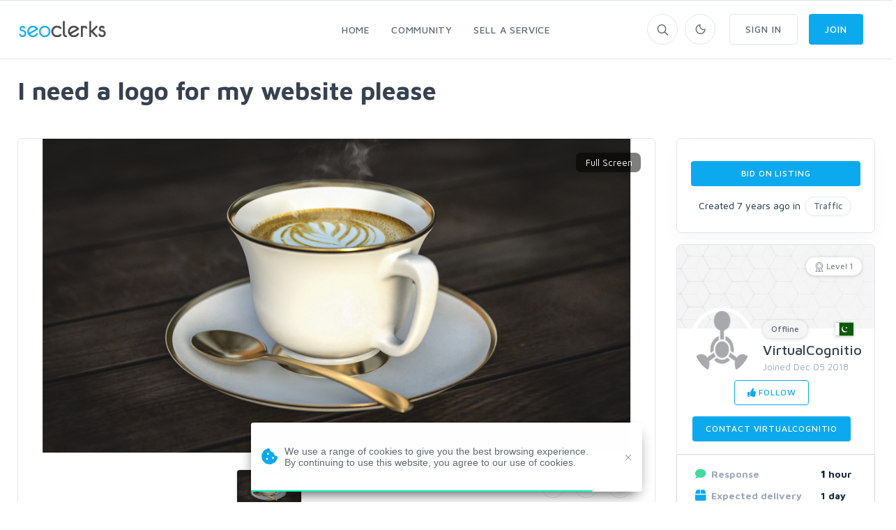

--- FILE ---
content_type: text/html; charset=UTF-8
request_url: https://www.seoclerks.com/job/Traffic/69891/I-need-a-logo-for-my-website-please
body_size: 15551
content:
<!DOCTYPE html>
<html lang="en">
<head>
	<meta charset="utf-8">
	<title>I need a logo for my website please - SEOClerks</title>
	<!-- SEO Meta Tags-->
	<meta name="description" content="The largest SEO Marketplace on the planet.">
	<meta name="keywords" content="">
	<meta name="robots" content="noindex" /><meta name="googlebot" content="noindex" />
				<meta property="og:image" content="https%3A%2F%2Fwww.seoclerks.com%2Fpics%2Fwant69891-18yhdg1564267264.jpg" />
		
	
	<meta name="google-site-verification" content="7HOD4Y2TE9EQhBW_fu5g6-LKSOlsbatx5n6N2XxbZUc" />
		<link href="https://plus.google.com/+SeoclerksOfficial" rel="publisher" />

	
	<!-- Google gsi login -->
	<script src="https://accounts.google.com/gsi/client" async defer></script>

	<script>

		function handleCredentialResponse(response) {

			$.ajax({
				url: location.protocol + '//' + location.host + '/signup',
				type: 'POST',
				data: jQuery.param({ 'id_token': JSON.stringify(parseJwt(response.credential)) }),
				cache: false,
				success: function(response) {
					location.reload();
				}
			});
		}

		window.onload = function () {
			google.accounts.id.initialize({
				client_id: "548068955564-6kb76etreqr03m8r80hdong6qi9lndr1.apps.googleusercontent.com",
				callback: handleCredentialResponse,
				use_fedcm_for_prompt: "true"
			});
			google.accounts.id.renderButton(
				document.getElementById("buttonGoogle"),
				{ theme: "outline", size: "large", width: "310", height: "44" }  // customization attributes
			);
			google.accounts.id.renderButton(
				document.getElementById("buttonGoogleSignup"),
				{ theme: "outline", size: "large", width: "310", height: "44" }  // customization attributes
			);
			google.accounts.id.prompt(); // also display the One Tap dialog
		}
	</script>
	
	<!-- Mobile Specific Meta Tag-->
	<meta name="viewport" content="width=device-width, initial-scale=1.0, maximum-scale=1.0, user-scalable=no">

	<!-- Favicon and Apple Icons-->
	<link rel="icon" type="image/x-icon" href="https://www.seoclerks.com/images/favicon.ico">
	<!--<link rel="apple-touch-icon" href="touch-icon-iphone.png">
	<link rel="apple-touch-icon" sizes="152x152" href="touch-icon-ipad.png">
	<link rel="apple-touch-icon" sizes="180x180" href="touch-icon-iphone-retina.png">
	<link rel="apple-touch-icon" sizes="167x167" href="touch-icon-ipad-retina.png"> -->
	<!-- Vendor Styles including: Bootstrap, Font Icons, Plugins, etc.-->
	<link rel="stylesheet" media="screen" href="https://www.seoclerks.com/assets/css/vendor.min.1692086642.css">

	
		<link id="mainStyles" rel="stylesheet" media="screen" href="https://www.seoclerks.com/assets/css/styles.1759488422.css">

		<link href="https://www.seoclerks.com/assets/js/wysibb/theme/default/wbbtheme.1692086642.css" rel="stylesheet" />

		<link defer rel="stylesheet" href="https://www.seoclerks.com/assets/css/fontawesome/all.min.1626721451.css" crossorigin="anonymous">

		<link rel="stylesheet" href="https://www.seoclerks.com/assets/css/flag-icon.css">

	
	<!-- Dark Mode CSS -->
	<!-- <link id="darkStyles" rel="stylesheet" media="max-width: 1px" href="https://www.seoclerks.com/assets/css/styles-dark.1692086642.css"> -->

	<!-- <script src="https://www.seoclerks.com/assets/js/modernizr.min.1626721451.js"></script> -->

	<script type="text/javascript">
		var base_url 	= "https://www.seoclerks.com";
		var USERID 		= 0;
	</script>

	<script type="application/ld+json">
		{
		"@context": "http://www.schema.org",
		"@type": "Product",
		"productID": "",
		"itemReviewed": {
			"@type": "Product",
			"image": "https%3A%2F%2Fwww.seoclerks.com%2Fpics%2Fwant69891-18yhdg1564267264.jpg",
			"name": "I need a logo for my website please"
					},
		"logo": "http://www.example.com/logo.png",
		"name": "I need a logo for my website please",
		"category": "Traffic",
		"image": "https%3A%2F%2Fwww.seoclerks.com%2Fpics%2Fwant69891-18yhdg1564267264.jpg",
		"description": "THANKS TO CLERKS, I have ANOTHER PROJECT FOR YOU GUYS.

I need a logo for my website. And the concept of the logo please you can take from this reference website.


Please bid with price how much you will charge for this type of logo.


Thank",
				"url": "https://www.seoclerks.com/job/Traffic/69891/I-need-a-logo-for-my-website-please"
	}
		</script>

	
	
	<link rel="alternate" type="application/rss+xml" title="Rss Service Feed" href="https://www.seoclerks.com/rss" />

		<link rel="canonical" href="https://www.seoclerk.com/job/Traffic/69891/I-need-a-logo-for-my-website-please">
	
	
	
	
	
	
			<link href="https://www.seoclerks.com/assets/js/dropzone/min/dropzone.min.1626721451.css"></script>
	</head>
<!-- Body-->
<body class="light-theme ">
	<div class="modal fade" id="modalMakeBid"role="dialog">
	<div class="modal-dialog modal-lg" role="document">
		<div class="modal-content">
			<div class="modal-header bg-secondary">
				<h4 class="modal-title">Bid On Listing</h4>
				<button class="close" type="button" data-dismiss="modal" aria-label="Close"><span aria-hidden="true"><i class="fas fa-times"></i></span></button>
			</div>
			<div class="modal-body">
							</div>
		</div>
	</div>
</div><div class="modal fade" id="modalMessage" role="dialog">
	<div class="modal-dialog modal-lg" role="document">
		<div class="modal-content">
			<form method="POST" class="ajaxModalFormSubmit modal-shadow" id="new-conversation" action="https://www.seoclerks.com/create/inbox/message">
				<input type="hidden" name="token" value="5397a27b104083a7b9a0d4a2b5b93677" />
				<input type="hidden" name="modal" value="modalMessage" />
				<input type="hidden" name="droplet" value="" />
				<input type="hidden" name="success" value="Message Sent!" />
				<input type="hidden" name="aboutid" value="69891" />
				<input type="hidden" name="from" value="fr_69891" />
				<input type="hidden" name="__cr" value="qLNkh6GFeqlqgqSt" />
				<div class="modal-header border-bottom-0">
					<h4 class="modal-title">Start a new conversation</h4>
					<button class="close" type="button" data-dismiss="modal" aria-label="Close">
						<span aria-hidden="true"><i class="fas fa-times-circle"></i></span>
					</button>
				</div>
				<div class="modal-body">
					<div class="row">
						<div class="col-sm-12">
							
<div class="row controls">
	<div class="col-sm-12 control-group">

		<div class="col-sm-5 control-group">
		</div>

		<div class="form-group autcomplete-single-group">
		

<label class="pl-1 mb-0" for="recipient">
	Recipient *
</label>

		<div class="row singleSearch" id="auto-single-search-row-auto-single-search"  style='display: none;' >
			<div class="col-12 col-sm-12 input-group">
				<div class="aa-input-container">
					<input class="form-control form-control-rounded  auto-single-search pl-2 form-control form-control-sm "
						id="auto-single-search"
						data-auto-url="https://www.seoclerks.com/fetch/createconversation/auto"
						placeholder="Recipient"
						name="recipient"
						value="750023"
						data-hash=""
						data-title=""
					/>
					<span class="input-group-btn">
						<button class="pb-2" type="submit"><i class="icon-search mt-1"></i></button>
					</span>
				</div>
			</div>
		</div>

		
<div class="row">
	<div class="col-12 col-md-5 col-lg-6">
		<div class="card card-hover" id="recipient-pill-auto-single-search" >
			<div class="card-body pd-8x">
				<li class="media">
					<img class="d-flex rounded-circle align-self-end mr-3 pill-image" src="https://www.seoclerks.com/images/membersprofilepic/thumbs/noprofilepicture.png" width="64">
					<div class="media-body">
						<h6 class="mt-0 mb-1 pill-username">VirtualCognitio</h6>
						<div
							class="secondary-label-inbox pill-user-online online-750023"
							data-true='Online'
							data-false='Offline'
							data-class-true='success-label-inbox'
							data-class-false='secondary-label-inbox'
							>Offline						</div>
					</div>
					<button class="btn btn-link-secondary font-18 pill-close" id="auto-single-search" type="button"><i class="fas fa-times-circle"></i></button>
				</li>
			</div>
		</div>
	</div>

	<div class="col-7 hidden-sm-down">
		<div class="loaddroplet messaage-with"  id="messages-with-insert" data-ajaxurl="https://www.seoclerks.com/fetch/messages/modal/with/750023">
			<!-- <div class="card-body">
				<h5>Messages with VirtualCognitio</h5>
				<hr />
				<div class="table-responsive">
					<div class="text-center mt-2">
						<i class='fa fa-spinner fa-spin '></i>
					</div>
				</div>
			</div> -->
		</div>
	</div>
</div>
		<div class="form-control-feedback" id="auto-single-search-text-error"></div>

			</div>
		<div class="form-group">
			<label class="pl-1 mb-0" for="subject"> Subject *</label>
			<input class="form-control form-control-rounded" name="subject" id="subject" value="" required />
			<div class="form-control-feedback" id="subject-text-error"></div>
		</div>
		
					<div class="recaprchaMessage" id="RecaptchaField2"></div>
			</div>
</div>
						</div>
					</div>
				</div>
				<div class="modal-footer border-top-0">
					<div class="form-group" style="margin-bottom: 10px!important; margin-top: 7px;">
					
<div class="btn-group dropup">
	<button class="btn btn-primary btn-sm" type="submit" data-loading-text="<i class='fa fa-spinner fa-spin '></i> Sending">Submit</button>
	<button class="btn btn-primary dropdown-toggle dropdown-toggle-split btn-sm ml-0" data-toggle="dropdown" aria-expanded="false"></button>
	<div class="dropdown-menu" x-placement="top-start">
			<label class="container-check">
				<input type="checkbox" class="enter-send" data-url='https://www.seoclerks.com/settings/entersend/qLNkh6GFeqlqgqSt' >
				<span class="text-sm text-fade">Press enter to send</span>
				<span class="checkmark ml-2 mt-10"></span>
			</label>
	</div>
</div>					</div>
				</div>
			</form>
		</div>
	</div>
</div><div class="modal fade" id="modalReport"role="dialog">
	<div class="modal-dialog" role="document">
		<div class="modal-content">
			<div class="modal-header border-0">
				<h4 class="modal-title">Report</h4>
				<button class="close" type="button" data-dismiss="modal" aria-label="Close"><span aria-hidden="true"><i class="fas fa-times"></i></span></button>
			</div>
			<div class="modal-body">
				<form class="ajaxModalFormSubmit"
						method="POST"
						name="form_report"
						id="form_report"
						action="https://www.seoclerks.com/spam/e4WjampwfauciKWCnZ2Me4A/wanttobuy"
						data-parsley-validate
				>
					<input type="hidden" name="token" value="5397a27b104083a7b9a0d4a2b5b93677" />
					<input type="hidden" name="__cr" value="qLNkh6GFeqlqgqSt" />
					<input type="hidden" name="type" value="wanttobuy" />
					<input type="hidden" name="success" value="<i class='icon-flag mr-2'></i> Report sent" />
					<input type="hidden" name="modal" value="modalReport" />
					<input type="hidden" name="action_type" value="modal" />
					<input type="hidden" name="send_status" value="1" />
					<input type="hidden" name="droplet" value="0" />

					<div class="row">
						<div class="col-12 control-group ">
							<div class="form-group">
							<p>Select a reason you're reporting this job</p>
								<div class="row" id="comment-body69891">
									<div class="col-12">
										<select class="form-control" name="spam-select">
											<option>Disallowed Service</option>
											<option>Spam</option>
											<option>Copyright Infringement</option>
											<option>Illegal Service/Offer</option>
											<option>Scam</option>
											<option>Breach of User Privacy</option>
											<option>Sexually Explicit Content</option>
										</select>
									</div>
								</div>

																	<div class="row">
										<div class="col-12">
											<label for="large-pill-input">Or</label>
											<input class="form-control" id="custom-message" name="reason" placeholder="Custom Message">
										</div>
									</div>
																<div class="form-control-feedback mt-2 text-center text-danger" id="comment-error69891"></div>
							<button class="btn btn-primary btn-sm" type="submit">Submit</button>
							<div class="form-control-feedback"></div>
							</div>
						</div>
					</div>
				</form>
			</div>
		</div>
	</div>
</div><div class="modal fade" id="modalShare"role="dialog">
	<div class="modal-dialog" role="document">
		<div class="modal-content">
			<div class="modal-header border-0">
				<h4 class="modal-title">Share this service</h4>
				<button class="close" type="button" data-dismiss="modal" aria-label="Close"><span aria-hidden="true"><i class="fas fa-times"></i></span></button>
			</div>
			<div class="modal-body">
				<div class="row">
					<div class="col-12">
						<p></p>
						<div class="form-group">
							<div class="row">
								<div class="col-11 col-sm-9 mr-0 pr-0 margin-top-none form-group input-group">
									<div class="input-group margin-bottom-none">
										<input class="form-control input-joined-right d-inline cancel-input readonly" value="https://www.seoclerks.com/job/Traffic/69891/I-need-a-logo-for-my-website-please">
										<span class="input-group-addon"><i class="icon-link"></i></span>
									</div>
								</div>
								<div class="col-11 col-sm-3 ml-sm-0 pl-sm-0 margin-top-none">
									<button class="btn btn-outline-secondary form-control d-inline input-joined-left margin-top-none copy-button">Copy</button>
								</div>
							</div>
						</div>
					</div>
				</div>
			</div>
		</div>
	</div>
</div><!-- Sign up section -->
<div class="modal fade" id="modalSignup"role="dialog">
	<div class="modal-dialog w-400" role="document">
		<div class="modal-content">
			<div class="modal-header">
				<h5 class="modal-title">Welcome to SEOClerks</h5>
				<button class="close" type="button" data-dismiss="modal" aria-label="Close"><span aria-hidden="true"><i class="fas fa-times"></i></span></button>
			</div>
			<div class="modal-body ml-4 mr-4">
				<form
					action="https://www.seoclerks.com/signup/check"
					method="post"
					class="ajaxModalFormSignup modal-shadow"
					data-parsley-validate
				>
					<input type="hidden" name="token" value="5397a27b104083a7b9a0d4a2b5b93677" />
					<input type="hidden" name="__cr" value="qLNkh6GFeqlqgqSt" />
					<input type="hidden" name="fsub" id="fsub" value="1" />
					<input type="hidden" name="droplet" value="" />

					<div class="form-group input-group">
						<input
							class="form-control"
							placeholder="Username"
							required
							data-parsley-length="[4, 15]"
							id="user_username"
							name="user_username"
							type="text"
							value=""
						>
						<span class="input-group-addon"><i class="icon-head"></i></span>
						<div class="form-control-feedback" id="username-text-error"></div>
					</div>
					<div class="form-group input-group">
						<input
							class="form-control"
							placeholder="Email"
							required
							id="user_email"
							name="user_email"
							type="email"
							value=""
						>
						<span class="input-group-addon"><i class="icon-mail"></i></span>
						<div class="form-control-feedback" id="email-text-error"></div>
					</div>
					<div class="form-group input-group">
						<input
							class="form-control"
							placeholder="Password"
							id="user_password"
							name="user_password"
							data-parsley-length="[6, 32]"
							data-parsley-same="#confirm_password"
							data-parsley-same-message="Your password and confirm password do not match."
							data-parsley-required-message="You must enter a password."
							data-parsley-required
							type="password"
							value=""
						>
						<span class="input-group-addon"><i class="icon-lock"></i></span>
						<div class="form-control-feedback" id="password-text-error"></div>
					</div>
					<div class="form-group input-group mb-0">
						<input
							class="form-control"
							placeholder="Confirm Password"
							id="confirm_password"
							name="confirm_password"
							data-parsley-same="#user_password"
							data-parsley-length="[6, 32]"
							data-parsley-same-message="Your password and confirm password do not match."
							data-parsley-required-message="You must enter a password."
							data-parsley-required
							type="password"
						>
						<span class="input-group-addon"><i class="icon-lock"></i></span>
						<div class="form-control-feedback" id="confirm-password-text-error"></div>
					</div>
					<input class="btn btn-primary margin-bottom-none btn-block" value="Continue" type="submit">
				</form>
				<form
					action="https://www.seoclerks.com/signup/check"
					method="post"
					class="ajaxModalFormSubmit modal-shadow signupHidden"
					data-parsley-validate
					style="display: none;"
					id="create-service-form"
					enctype="multipart/form-data"
				>
					<input type="hidden" name="modal" value="modalSignup" />
					<input type="hidden" name="droplet" value="" />
					<input type="hidden" name="success" value="Package created!" />
					<input type="hidden" name="loginModal" value="1" />
					<input type="hidden" name="action_type" value="modal" />
					<input type="hidden" name="send_status" value="1" />
					<input type="hidden" name="token" value="5397a27b104083a7b9a0d4a2b5b93677" />
					<input type="hidden" name="__cr" value="qLNkh6GFeqlqgqSt" />
					<input type="hidden" name="jsub" id="jsub" value="1" />
					<input type="hidden" id="user_username_real" name="user_username_real" value="" />
					<input type="hidden" id="user_email_real" name="user_email_real" value="" />
					<input type="hidden" id="user_password_real" name="user_password_real" value="" />
					<div class="text-center mt-1 p-link">
						<div class="radio-group">
							<input type="radio" id="type-buyer" name="type-user" value="buyer" checked><label for="type-buyer">Buyer</label>
							<input type="radio" id="type-seller" name="type-user" value="seller"><label for="type-seller">Seller</label>
						</div>
					</div>
					<div class="form-group input-group">
						<input
							class="form-control"
							placeholder="Full Name"
							required
							data-parsley-pattern="/^[a-z]([-']?[a-z]+)*( [a-z]([-']?[a-z]+)*)+$/i"
							data-parsley-pattern-message="Invalid characters used in fullname field. (Fullname must have first and last name)"
							data-toggle="tooltip"
							data-original-title="Full Legal Name"
							id="user_fullname"
							name="user_fullname"
							type="text"
							value=""
						>
						<span class="input-group-addon"><i class="icon-head"></i></span>
						<div class="form-control-feedback" id="full-text-error"></div>
					</div>
					<div class="form-group input-group skill-include" style="display: none;">
						<input
							data-role="tags-input"
							class="tagsinput tagstext form-control"
							placeholder="Skills"
							id="user_skills"
							name="user_skills"
							size="15"
							type="text"
							value=""
							data-provide="typeahead"
							class="tm-input tm-skills"
							autocomplete="off"
							data-items="6"
						>
						<div class="form-control-feedback" id="tag-text-error"></div>
					</div>
					<div class="col-md-6 padding-left-none d-flex flex-wrap justify-content-between">
						<div id="recaptcha1"></div>
						<div class="form-control-feedback" id="captcha-register-text-error"></div>
					</div>
					<input class="btn btn-primary margin-bottom-none btn-block" value="Join" type="submit">
					<p class="text-muted text-sm mt-1 ml-2 mr-2">By joining, you agree to SEOClerks <a href='https://www.seoclerks.com/terms_of_service'>Terms of Service</a>, <a href='https://www.seoclerks.com/privacy_policy'>Privacy Policy</a>, as well as to receive emails.</p>
				</form>
				<div class="text-center mt-1 p-link">
					Already have an account? <a data-toggle="modal" data-target="#modalLogin" data-dismiss="modalSignup" class="modal-fade">Login</a>
				</div>

				<div class="text-center mt-3 mb-3">
					<span class="divider-text">OR</span>
				</div>

				<div id="buttonGoogleSignup"></div>

				<div class="fb-login-button mt-2" data-width="310" data-size="large" data-button-type="login_with" data-layout="default" data-auto-logout-link="false" data-use-continue-as="false"></div>
			</div>
		</div>
	</div>
</div>

<!-- Login section -->
<div class="modal fade" id="modalLogin"role="dialog">
	<div class="modal-dialog w-400" role="document">
		<div class="modal-content">
			<div class="modal-header">
				<h5 class="modal-title">Welcome Back!</h5>
				<button class="close" type="button" data-dismiss="modal" aria-label="Close"><span aria-hidden="true"><i class="fas fa-times"></i></span></button>
			</div>
			<div class="modal-body ml-4 mr-4">
				<form
					action="https://www.seoclerks.com/login/check"
					method="post"
					class="ajaxModalFormSubmit modal-shadow"
					id="loginCheck"
					data-parsley-validate
				>
					<input type="hidden" name="modal" value="modalLogin" />
					<input type="hidden" name="droplet" value="" />
					<input type="hidden" name="success" value="Package created!" />
					<input type="hidden" name="loginModal" value="1" />
					<input type="hidden" name="action_type" value="modal" />
					<input type="hidden" name="send_status" value="1" />
					<input type="hidden" name="token" value="5397a27b104083a7b9a0d4a2b5b93677" />
					<input type="hidden" name="__cr" value="qLNkh6GFeqlqgqSt" />

					<div class="form-group input-group">
						<input
							class="form-control"
							placeholder="Username or Email"
							id="l_username"
							name="l_username"
							type="text"
							value=""
							required
						>
						<span class="input-group-addon"><i class="icon-mail"></i></span>
						<div class="form-control-feedback" id="username-login-text-error"></div>
					</div>
					<div class="form-group input-group mb-0">
						<input
							class="form-control"
							placeholder="Password"
							id="l_password"
							name="l_password"
							type="password"
							required
						>
						<span class="input-group-addon"><i class="icon-lock"></i></span>
						<div class="form-control-feedback" id="password-login-text-error"></div>
					</div>
					<div class="d-flex flex-wrap justify-content-between padding-bottom-1x alignright">
						<a data-toggle="modal" data-target="#modalForgot" data-dismiss="modalLogin" class="modal-fade navi-link">Forgot Password?</a>
					</div>
					<div class="col-md-6 padding-left-none padding-top-2x d-flex flex-wrap justify-content-between">
						<div class="form-group input-group">
							<div id="recaptcha2"></div>
							<div class="h-captcha" data-sitekey="a7e8524b-bf4b-42bf-bee2-37eb6188e13b"></div>
							<div class="form-control-feedback" id="captcha-login-text-error"></div>
						</div>
					</div>
					<input type="hidden" name="jlog" id="jlog" value="1" />
					<input class="btn btn-primary margin-bottom-none btn-block" value="Sign In" type="submit">
				</form>
				<div class="text-center mt-1 p-link">
					Do not have an account? <a data-toggle="modal" data-target="#modalSignup" data-dismiss="modalLogin" class="modal-fade navi-link" id="modalLoginSingup">Sign Up</a>
				</div>

				<div class="text-center mt-3 mb-3">
					<span class="divider-text">OR</span>
				</div>

				<!-- <div class="g-signin2" data-onsuccess="onSignIn"></div> -->

				<div id="buttonGoogle"></div>			</div>
		</div>
	</div>
</div>

<!-- Forgot password section -->
<div class="modal fade" id="modalForgot"role="dialog">
	<div class="modal-dialog w-400" role="document">
		<div class="modal-content">
			<div class="modal-header">
				<h5 class="modal-title">Recover Password</h5>
				<button class="close" type="button" data-dismiss="modal" aria-label="Close"><span aria-hidden="true"><i class="fas fa-times"></i></span></button>
			</div>
			<div class="modal-body ml-4 mr-4 mt-2 mb-5">
				<form
					action="https://www.seoclerks.com/forgotpassword/check"
					method="post"
					class="ajaxModalFormSubmit modal-shadow"
					data-parsley-validate
					data-parsley-errors-container=".form-control-feedback"
				>
					<input type="hidden" name="modal" value="modalForgot" />
					<input type="hidden" name="droplet" value="" />
					<input type="hidden" name="success" value="An email has been sent to your account with further instructions." />
					<input type="hidden" name="action_type" value="modal" />
					<input type="hidden" name="send_status" value="1" />
					<input type="hidden" name="token" value="5397a27b104083a7b9a0d4a2b5b93677" />
					<input type="hidden" name="__cr" value="qLNkh6GFeqlqgqSt" />

					<div class="form-group input-group">
						<input
							class="form-control"
							placeholder="Email"
							required
							id="forgot_email"
							name="forgot_email"
							type="email"
							value=""
						>
						<span class="input-group-addon"><i class="icon-mail"></i></span>
						<div class="form-control-feedback" id="forgot_email-text-error"></div>
					</div>
					<input type="hidden" name="jlog" id="jlogForgot" value="1" />
					<input class="btn btn-primary margin-bottom-none btn-block" value="Recover Password" type="submit">
				</form>
				<div class="text-center mt-1 p-link">
					Remember your password? <a data-toggle="modal" data-target="#modalLogin" data-dismiss="modalForgot" class="modal-fade">Login</a>
				</div>
			</div>
		</div>
	</div>
</div>
	<!-- Off-Canvas Category Menu-->
	<div class="offcanvas-container" id="shop-categories">
		<div class="offcanvas-header">
			<h3 class="offcanvas-title">SEOClerks</h3>
		</div>
		<nav class="offcanvas-menu">
  <ul class="menu">
	<li class="has-children"><span><a href="https://www.seoclerks.com">Home</a><span class="sub-menu-toggle"></span></span>
	  <ul class="offcanvas-submenu">
			<li><a href="https://www.seoclerks.com/marketplace" class="" title="SEO Marketplace for backlinks, web design, website traffic, and online marketing">Marketplace</a></li>
			<li><a href="https://www.seoclerks.com/software" class="" title="Buy Software">Buy Software</a></li>			<li><a href="https://www.seoclerks.com/job" class="" title="Jobs">Jobs</a></li>
	  </ul>
	</li>
	<li class="has-children"><span><a href="https://www.seoclerks.com/faq">Community</a><span class="sub-menu-toggle"></span></span>
	  <ul class="offcanvas-submenu">
					  <li><a href="https://www.seoclerks.com/faq">Community Discussion</a></li>
					  <li><a href="https://www.seoclerks.com/freelancers">Freelancers</a></li>
					  <li><a href="https://www.seoclerks.com/howtobuy">How it Works</a></li>
	  </ul>
	</li>
		<li class="has-children"><span><a href="https://www.seoclerks.com/login?r=L25ldw==">Sell a Service</a></span></li>
	<li class="has-children"><span><a href="https://www.seoclerks.com/login">Sign In</a></span></li>
	<li class="has-children"><span><a href="https://www.seoclerks.com/signup">Join</a></span></li>
	  </ul>
</nav>
	</div>
	<!-- Off-Canvas Mobile Menu-->
	<div class="offcanvas-container" id="mobile-menu">
		<nav class="offcanvas-menu">
		<ul class="menu">
						<li class="has-children">
				<span><a href="https://www.seoclerks.com">Home</a><span class="sub-menu-toggle"></span></span>
				<ul class="offcanvas-submenu">
					<li><a href="https://www.seoclerks.com/marketplace"  title="SEO Marketplace for backlinks, web design, website traffic, and online marketing">Marketplace</a></li>
					<li><a href="https://www.seoclerks.com/job"  title="Jobs">Jobs</a></li>
					<li><a href="https://www.seoclerks.com/software"  title="Buy Software">Buy Software</a></li>
				</ul>
			</li>
						<li class="has-children">
				<span><a href="https://www.seoclerks.com/faq">Community</a><span class="sub-menu-toggle"></span></span>
				<ul class="offcanvas-submenu">
					<li><a href="https://www.seoclerks.com/faq">Community Discussion</a></li>
					<li><a href="https://www.seoclerks.com/blog">Blog</a></li>
					<li><a href="https://www.seoclerks.com/freelancers">Freelancers</a></li>
					<li><a href="https://www.seoclerks.com/howtobuy">How it Works</a></li>
				</ul>
			</li>
							<li class="has-children">
					<span><a href="https://www.seoclerks.com/login?r=L25ldw==">Sell a Service</a></span>
				</li>
				<li class="has-children">
					<span><a href="https://www.seoclerks.com/login">Sign In</a></span>
				</li>
				<li class="has-children">
					<span><a href="https://www.seoclerks.com/signup">Join</a></span>
				</li>
					</ul>
	</nav>
</div>
	<!-- Topbar-->
	<div class="topbar" style="height: 0px">
	</div>
	<!-- Navbar-->
	<!-- Remove "navbar-sticky" class to make navigation bar scrollable with the page.-->
	<header class="navbar navbar-sticky">
		<!-- Search-->
		<form class="site-search" method="post" action="https://www.seoclerks.com/marketplace">
			<input type="text" name="query" placeholder="Type to search..." id="header_search" value="">
			<div class="search-tools">
				<span class="clear-search">Clear</span>
				<span class="close-search"><i class="icon-cross"></i></span>
			</div>
		</form>
		<div class="site-branding">
			<div class="inner">
				<!-- Off-Canvas Toggle (#shop-categories)-->
				<a class="offcanvas-toggle cats-toggle hidden-sm-up" href="#shop-categories" data-toggle="offcanvas"></a>
				<!-- Off-Canvas Toggle (#mobile-menu)-->
				<a class="offcanvas-toggle menu-toggle" href="#mobile-menu" data-toggle="offcanvas"></a>
				<!-- Site Logo-->
				<a class="site-logo" href="https://www.seoclerks.com">
					<img class="header-logo" data-dark-logo="https://www.seoclerks.com/assets/img/logo/SeoClerksLogoWhite.png" data-light-logo="https://www.seoclerks.com/assets/img/logo/SeoClerksLogo3.png" src="https://www.seoclerks.com/assets/img/logo/SeoClerksLogo3.png" alt="SEO Marketplace for backlinks, web design, website traffic, and online marketing">
				</a>
			</div>
		</div>
	<!-- Main Navigation-->
	<nav class="site-menu">
	<ul class="navbar-nav">
	<li class="has-megamenu "><a href="https://www.seoclerks.com"><span>Home</span></a>
		<ul class="mega-menu">
			<li>
				<ul class="sub-menu">
					<a href="https://www.seoclerks.com/marketplace" title="Marketplace"><i class="fas fa-store comment-author-i mb-2 mt-2"></i></a>
					<h6><a href="https://www.seoclerks.com" title="Marketplace">Marketplace</a></h6>
					<p class="text-muted margin-bottom-none">The largest SEO marketplace in the world</p>
					<span class="mega-menu-title"></span>
					<div class="row">
							<div class="col-sm-6">
		<ul>
		<li><a class="nav-link" href="https://www.seoclerks.com/categories/design" title="Art & Design">Art &amp; Design</a></li>
	<li><a class="nav-link" href="https://www.seoclerks.com/categories/content-writing" title="Content & Writing">Content &amp; Writing</a></li>
	<li><a class="nav-link" href="https://www.seoclerks.com/categories/Graphics" title="Graphics & Logos">Graphics &amp; Logos</a></li>
	<li><a class="nav-link" href="https://www.seoclerks.com/categories/Link-Building" title="Link Building">Link Building</a></li>
		</ul>
	</div>
		<div class="col-sm-6">
		<ul>
		<li><a class="nav-link" href="https://www.seoclerks.com/categories/SEO-Reports" title="Onsite SEO & Research">Onsite SEO &amp; Re...</a></li>
	<li><a class="nav-link" href="https://www.seoclerks.com/categories/Programming" title="Programming">Programming</a></li>
	<li><a class="nav-link" href="https://www.seoclerks.com/categories/Virtual-Assistant" title="Virtual Assistant">Virtual Assistant</a></li>
	<li><a class="nav-link" href="https://www.seoclerks.com/categories/wordpress-programming" title="Wordpress">Wordpress</a></li>
		</ul>
	</div>
						</div>
				</ul>
			</li>
			<li>
				<ul class="sub-menu">
					<a href="https://www.seoclerks.com/software" title="Software"><i class="far fa-window-alt comment-author-i mb-2 mt-2"></i></a>
					<h6><a href="https://www.seoclerks.com/software" title="Software">Software</a></h6>
					<p class="text-muted margin-bottom-none">Find all the software to suit your computing needs</p>
					<span class="mega-menu-title"></span>
					<div class="row">
							<div class="col-sm-6">
		<ul>
		<li><a class="nav-link" href="https://www.seoclerks.com/softwarecats/Desktop" title="Desktop">Desktop</a></li>
	<li><a class="nav-link" href="https://www.seoclerks.com/softwarecats/Apps" title="Apps">Apps</a></li>
	<li><a class="nav-link" href="https://www.seoclerks.com/softwarecats/Web" title="Web">Web</a></li>
	<li><a class="nav-link" href="https://www.seoclerks.com/softwarecats/Windows" title="Windows">Windows</a></li>
		</ul>
	</div>
		<div class="col-sm-6">
		<ul>
		<li><a class="nav-link" href="https://www.seoclerks.com/softwarecats/Plugins" title="Plugins">Plugins</a></li>
	<li><a class="nav-link" href="https://www.seoclerks.com/softwarecats/Bots" title="Bots">Bots</a></li>
	<li><a class="nav-link" href="https://www.seoclerks.com/softwarecats/PHP" title="PHP">PHP</a></li>
	<li><a class="nav-link" href="https://www.seoclerks.com/softwarecats/WordPress" title="WordPress">WordPress</a></li>
		</ul>
	</div>
						</div>
				</ul>
			</li>
			<li>
				<ul class="sub-menu">
					<a href="https://www.seoclerks.com/want" title="Jobs"><i class="fas fa-edit comment-author-i mb-2 mt-2"></i></a>
					<h6><a href="https://www.seoclerks.com/want" title="Jobs">Jobs</a></h6>
					<p class="text-muted margin-bottom-none">Can't find what you're looking for? Create it</p>
					<span class="mega-menu-title"></span>
					<div class="row">
							<div class="col-sm-6">
		<ul>
		<li><a class="nav-link" href="https://www.seoclerks.com/job/category/Social-Networks" title="Social Networks">Social Networks</a></li>
		<li><a class="nav-link" href="https://www.seoclerks.com/job/category/youtube" title="Youtube">Youtube</a></li>
		<li><a class="nav-link" href="https://www.seoclerks.com/job/category/Link-Building" title="Link Building">Link Building</a></li>
		<li><a class="nav-link" href="https://www.seoclerks.com/job/category/Programming" title="Programming">Programming</a></li>
			</ul>
	</div>
		<div class="col-sm-6">
		<ul>
		<li><a class="nav-link" href="https://www.seoclerks.com/job/category/Traffic" title="Traffic">Traffic</a></li>
		<li><a class="nav-link" href="https://www.seoclerks.com/job/category/Other" title="Other">Other</a></li>
		<li><a class="nav-link" href="https://www.seoclerks.com/job/category/Article-Writing" title="Article Writing">Article Writing</a></li>
		<li><a class="nav-link" href="https://www.seoclerks.com/job/category/design" title="Design">Design</a></li>
			</ul>
	</div>
						</div>
				</ul>
			</li>
		</ul>
	</li>
	<li class=""><a href="https://www.seoclerks.com/faq"><span>Community</span></a>
		<ul class="sub-menu">
			<li class="">
				<a href="https://www.seoclerks.com/faq">Community Discussion</a>
			</li>
			<li class="">
				<a href="https://www.seoclerks.com/blog">Blog</a>
			</li>
			<li class="">
				<a href="https://www.seoclerks.com/freelancers">Freelancers</a>
			</li>
			<li class="">
				<a href="https://www.seoclerks.com/howtobuy">How it Works</a>
			</li>
			<!-- <li class=""><a href="https://www.seoclerks.com/leaderboards">Leaderboards</a></li> -->
		</ul>
	</li>
				<li class="has-megamenu">
			<a class="rating-link" data-toggle="modal" data-target="#modalLogin"><span>Sell a Service</span></a>
		</li>
		<!-- <li><span><a href="https://www.seoclerks.com/login?r=L25ldw==">Sell a Service</a></span></li> -->
			</ul>
	</nav>

<!-- Toolbar-->
<div class="toolbar">
	<div class="inner">
		<div class="tools">
			<div class="search">
				<i class="icon-search"></i>
			</div>
							<form action="https://www.seoclerks.com/settings/" class="settings-form hidden" method="post" >
					<input type="hidden" name="token" value="5397a27b104083a7b9a0d4a2b5b93677" />
					<input type="hidden" name="__cr" value="qLNkh6GFeqlqgqSt" />
				</form>
				<div class="account">
					<a href="#"></a><i class="icon-moon"></i>
					<ul class="toolbar-dropdown">
							<div class="custom-control custom-switch custom-switch-sm ml-switch">
								<input type="checkbox" class="custom-control-input instant-update" id="darkThemeSwitch" name="darkThemeSwitch" value='0'>
								<label class="custom-control-label" for="darkThemeSwitch">Dark Theme</label>
							</div>
					</ul>
				</div>

									<a data-toggle="modal" data-target="#modalLogin" class="btn btn-outline-secondary ml-3 hidden-sm-down"><span>Sign In</span></a>
					<a data-toggle="modal" data-target="#modalSignup" class="btn btn-primary"><span>Join</span></a>
				
					</div>
	</div>
</div>
	</header>
	<!-- Off-Canvas Wrapper-->
	<div class="offcanvas-wrapper">
		
	
	<div id="root">
		<div class="alert alert-danger" id="halertheader" role="alert" style="display: none;"><span id="halerttext"></span></div><!-- Page Content-->
<div itemscope itemtype="http://schema.org/Product">
	<div class="container padding-bottom-0x padding-top-1x">
		<h1 class="text-bold padding-bottom-1x" itemprop="name">I need a logo for my website please</h1>
			<!-- Poduct Gallery-->
		<div class="row">
			<div class="col-lg-9">

				<div class="product-gallery">
	<div class="gallery-wrapper owl-carousel owl-loaded owl-drag" id="service-owl">
					<div class="owl-stage-outer">
				<div class="owl-stage">
					<div
						class="item"
											>
						<div class="slide-owl-wrap">
															<img src='https://www.seoclerks.com/pics/want69891-18yhdg1564267264.jpg'
								alt="" />
													</div>
					</div>
				</div>
			</div>

			</div>

	<div class="gallery-wrapper" data-pswp-uid="1">
					<div class="gallery-item active"><a href="https://www.seoclerks.com/pics/want69891-18yhdg1564267264.jpg" data-hash="one" data-size="1000x667"></a>
							</div>
			</div>

	<div class="row">
				<div class="col">
			<ul class="product-thumbnails">
									<li class="">
						<a href="#" class="owl-thumbnail-image hidden-sm-down" data-owl-id='0' data-owl='service-owl'>
							<img
								src="https://www.seoclerks.com/pics/want69891-18yhdg1564267264.jpg"
								alt=""
								itemprop="image"
							>
						</a>
					</li>
							</ul>
		</div>

		<div class="col-auto padding-top-1x mr-4">
			<div class="social-bar">
				<a class="social-button shape-circle sb-facebook" href="http://www.facebook.com/sharer.php?u=https://www.seoclerks.com/job/Traffic/69891/I-need-a-logo-for-my-website-please" data-toggle="tooltip" data-placement="top" title="" data-original-title="Facebook"><i class="socicon-facebook"></i></a>

<a class="social-button shape-circle sb-twitter" href="http://twitter.com/intent/tweet?text=I+need+a+logo+for+my+website+please%20https://www.seoclerks.com/job/Traffic/69891/I-need-a-logo-for-my-website-please" data-toggle="tooltip" data-placement="top" title="" data-original-title="Twitter"><i class="socicon-twitter"></i></a>				<span data-toggle="modal" data-target="#modalShare">
					<a class="social-button shape-circle sb-google share-link" data-toggle="tooltip" data-placement="top" title="" data-original-title="Share"><i class="fas fa-share"></i></a>
				</span>
			</div>
		</div>
	</div>
</div>
				<ul class="nav nav-tabs padding-top-1x" role="tablist">
					<li class="nav-item">
						<a
							class="nav-link active show"
							href="#description"
							data-toggle="tab"
							role="tab"
							aria-selected="true">
							Description						</a>
					</li>
					<li class="nav-item">
						<a
							class="nav-link"
							href="#bids"
							data-toggle="tab"
							role="tab"
							aria-selected="false">
							Bids						</a>
					</li>
					<li class="nav-item">
						<a
							class="nav-link"
							href="#comments"
							data-toggle="tab"
							role="tab"
							aria-selected="false">
							Comments						</a>
					</li>
				</ul>
				<div class="tab-content">
					<div class="tab-pane fade active show" id="description" role="tabpanel">
						<div class="t-block " itemprop="description">
							<h4>I need a logo for my website please</h4>
							<p>THANKS TO CLERKS, I have ANOTHER PROJECT FOR YOU GUYS.<br />
<strong><br />
</strong>I need a logo for my website. And the concept of the logo please you can take from this reference website.<br />
<br />
<br />
Please bid with price how much you will charge for this type of logo.<br />
<br />
<br />
Thanks</p>

							<hr class="padding-bottom-1x mt-4">
							<h4>Requirements</h4>
							<p>THANKS TO CLERKS, I have ANOTHER PROJECT FOR YOU GUYS.<br />
<strong><br />
I need a logo for my website. And the concept of the logo please you can take from this reference website.</strong><br />
<br />
<br />
Please bid with price how much you will charge for this type of logo.<br />
<br />
<br />
Thanks</p>

							
															<hr class="padding-bottom-1x mt-4">
								<h4>Skills Required</h4>
								<p>
																			<a class="tag active" href="https://www.seoclerks.com/wantskills/Any">Any</a>
																	</p>
													</div>
					</div>
					<div class="tab-pane fade" id="bids" role="tabpanel" data-ajaxurl="https://www.seoclerks.com/fetch/service/ratings/69891">

						
						<h3 class="padding-top-1x">Bids</h3>

						
							<div class="product-card product-list ">
	<div class="product-info">
		<h4 class="card-title productlink">					<a href="/order?bidid=569578" rel="tooltip" title="Hire Worker">

				1100+non drops youtube promotion</a>
			<span class="alignright text-success mr-2">$2</span>
		</h4>
		<p><strong>please sir order me</strong></p>
		<div class="product-buttons">
			<div class="alignleft">
				<li class="media mr-3 mb-1 mt-1">
					<a href="/user/seonazma22">
						<img class="d-block w-40 img-thumbnail rounded-circle mx-auto" src="https://www.seoclerks.com/images/membersprofilepic/thumbs/565433.jpg" alt="Media" width="40">
					</a>
					<div class="media-body ml-1">
						<!-- link updated to be clickable 5/8/2018 -->
						<span class="d-block text-md ml-1 list-link"><a class="text-bold" href="/user/seonazma22">seonazma22</a></span>
						<span class="badge badge-primary-outline badge-pill">Level 1</span>
					</div>
				</li>
			</div>
																		<a href="https://www.seoclerks.com/login/L29yZGVyP2JpZGlkPTU2OTU3OA==" data-original-title="Please Login" rel="tooltip" class="btn btn-sm btn-danger">order now!</a>
												
					</div>
	</div>
</div><div class="product-card product-list ">
	<div class="product-info">
		<h4 class="card-title productlink">					<a href="/order?bidid=569583" rel="tooltip" title="Hire Worker">

				Professional eye catching Logo Design</a>
			<span class="alignright text-success mr-2">$5</span>
		</h4>
		<p>hello dear i saw your request and i can surely say that i can do this job for you in a very creative way. i will make a professionaly logo design and i will include all the things you need which will really amaze you. <strong>unlimited revisions</strong> until your<strong> 100% satisfaction</strong>. my job will really impress you and trust me, you are gonna love it.</p>
		<div class="product-buttons">
			<div class="alignleft">
				<li class="media mr-3 mb-1 mt-1">
					<a href="/user/ExpertCreators">
						<img class="d-block w-40 img-thumbnail rounded-circle mx-auto" src="https://www.seoclerks.com/images/membersprofilepic/thumbs/831380.jpg" alt="Media" width="40">
					</a>
					<div class="media-body ml-1">
						<!-- link updated to be clickable 5/8/2018 -->
						<span class="d-block text-md ml-1 list-link"><a class="text-bold" href="/user/ExpertCreators">ExpertCreators</a></span>
						<span class="badge badge-primary-outline badge-pill">Level 1</span>
					</div>
				</li>
			</div>
																		<a href="https://www.seoclerks.com/login/L29yZGVyP2JpZGlkPTU2OTU4Mw==" data-original-title="Please Login" rel="tooltip" class="btn btn-sm btn-danger">order now!</a>
												
					</div>
	</div>
</div><div class="product-card product-list ">
	<div class="product-info">
		<h4 class="card-title productlink">					<a href="/order?bidid=569584" rel="tooltip" title="Hire Worker">

				You are  at Right place for this job</a>
			<span class="alignright text-success mr-2">$20</span>
		</h4>
		<p>hi good morning this is saeed from india.... i am a professional designer.. i think i am the right person to do this job.. plz give this opportunity once... i will give my 100% waiting your positive response.</p>
		<div class="product-buttons">
			<div class="alignleft">
				<li class="media mr-3 mb-1 mt-1">
					<a href="/user/Mosasi">
						<img class="d-block w-40 img-thumbnail rounded-circle mx-auto" src="https://www.seoclerks.com/images/membersprofilepic/thumbs/noprofilepicture.png" alt="Media" width="40">
					</a>
					<div class="media-body ml-1">
						<!-- link updated to be clickable 5/8/2018 -->
						<span class="d-block text-md ml-1 list-link"><a class="text-bold" href="/user/Mosasi">Mosasi</a></span>
						<span class="badge badge-primary-outline badge-pill">Level 1</span>
					</div>
				</li>
			</div>
																		<a href="https://www.seoclerks.com/login/L29yZGVyP2JpZGlkPTU2OTU4NA==" data-original-title="Please Login" rel="tooltip" class="btn btn-sm btn-danger">order now!</a>
												
					</div>
	</div>
</div><div class="product-card product-list canceled-trade">
	<div class="product-info">
		<h4 class="card-title productlink">					<a href="/order?bidid=569588" rel="tooltip" title="Hire Worker">

				I will create high qualit ... o design for your website</a>
			<span class="alignright text-success mr-2">$30</span>
		</h4>
		<p><span class="edtfontsize100">hi dear,<br />
i will create <strong>high quality, professional and unique logo design for your website at very attractive price for only in 30$. </strong>fastest delivery. unlimited revisions. just order now.<br />
regards</span></p>
		<div class="product-buttons">
			<div class="alignleft">
				<li class="media mr-3 mb-1 mt-1">
					<a href="/user/kaiser6643">
						<img class="d-block w-40 img-thumbnail rounded-circle mx-auto" src="https://www.seoclerks.com/images/membersprofilepic/thumbs/534688.jpg" alt="Media" width="40">
					</a>
					<div class="media-body ml-1">
						<!-- link updated to be clickable 5/8/2018 -->
						<span class="d-block text-md ml-1 list-link"><a class="text-bold" href="/user/kaiser6643">kaiser6643</a></span>
						<span class="badge badge-primary-outline badge-pill">Level 2</span>
					</div>
				</li>
			</div>
												<a href="" onclick="return false;" data-original-title="Bid is not publicly available" class="btn btn-sm btn-secondary" data-toggle="tooltip">order now!</a>
							
					</div>
	</div>
</div><div class="product-card product-list ">
	<div class="product-info">
		<h4 class="card-title productlink">					<a href="/order?bidid=569597" rel="tooltip" title="Hire Worker">

				I am creative logo design ...  hd logo for your website</a>
			<span class="alignright text-success mr-2">$15</span>
		</h4>
		<p>hello sir i will design logo for you <br />
my logo is creative<br />
you will like my logo <br />
i will provide you fast service</p>
		<div class="product-buttons">
			<div class="alignleft">
				<li class="media mr-3 mb-1 mt-1">
					<a href="/user/mominaawais">
						<img class="d-block w-40 img-thumbnail rounded-circle mx-auto" src="https://www.seoclerks.com/images/membersprofilepic/thumbs/noprofilepicture.png" alt="Media" width="40">
					</a>
					<div class="media-body ml-1">
						<!-- link updated to be clickable 5/8/2018 -->
						<span class="d-block text-md ml-1 list-link"><a class="text-bold" href="/user/mominaawais">mominaawais</a></span>
						<span class="badge badge-primary-outline badge-pill">Level 1</span>
					</div>
				</li>
			</div>
																		<a href="https://www.seoclerks.com/login/L29yZGVyP2JpZGlkPTU2OTU5Nw==" data-original-title="Please Login" rel="tooltip" class="btn btn-sm btn-danger">order now!</a>
												
					</div>
	</div>
</div><div class="product-card product-list ">
	<div class="product-info">
		<h4 class="card-title productlink">					<a href="/order?bidid=569650" rel="tooltip" title="Hire Worker">

				i will provide you 2 or 3 ... u select what do you like</a>
			<span class="alignright text-success mr-2">$30</span>
		</h4>
		<p>i will do your logo within time limit if you want some improvement then you can ask for it, thank you.</p>
		<div class="product-buttons">
			<div class="alignleft">
				<li class="media mr-3 mb-1 mt-1">
					<a href="/user/chaitanya019">
						<img class="d-block w-40 img-thumbnail rounded-circle mx-auto" src="https://www.seoclerks.com/images/membersprofilepic/thumbs/noprofilepicture.png" alt="Media" width="40">
					</a>
					<div class="media-body ml-1">
						<!-- link updated to be clickable 5/8/2018 -->
						<span class="d-block text-md ml-1 list-link"><a class="text-bold" href="/user/chaitanya019">chaitanya019</a></span>
						<span class="badge badge-primary-outline badge-pill">Level 1</span>
					</div>
				</li>
			</div>
																		<a href="https://www.seoclerks.com/login/L29yZGVyP2JpZGlkPTU2OTY1MA==" data-original-title="Please Login" rel="tooltip" class="btn btn-sm btn-danger">order now!</a>
												
					</div>
	</div>
</div><div class="product-card product-list ">
	<div class="product-info">
		<h4 class="card-title productlink">					<a href="/order?bidid=569651" rel="tooltip" title="Hire Worker">

				Dear sir, first try then get it done.</a>
			<span class="alignright text-success mr-2">$25</span>
		</h4>
		<p>dear sir or madam, i will do it nd give u a sample, for a reference then of u are sati,sfied then i will make it for u,my moti be the best or the first,</p>
		<div class="product-buttons">
			<div class="alignleft">
				<li class="media mr-3 mb-1 mt-1">
					<a href="/user/Sky0121">
						<img class="d-block w-40 img-thumbnail rounded-circle mx-auto" src="https://www.seoclerks.com/images/membersprofilepic/thumbs/noprofilepicture.png" alt="Media" width="40">
					</a>
					<div class="media-body ml-1">
						<!-- link updated to be clickable 5/8/2018 -->
						<span class="d-block text-md ml-1 list-link"><a class="text-bold" href="/user/Sky0121">Sky0121</a></span>
						<span class="badge badge-primary-outline badge-pill">Level 1</span>
					</div>
				</li>
			</div>
																		<a href="https://www.seoclerks.com/login/L29yZGVyP2JpZGlkPTU2OTY1MQ==" data-original-title="Please Login" rel="tooltip" class="btn btn-sm btn-danger">order now!</a>
												
					</div>
	</div>
</div><div class="product-card product-list ">
	<div class="product-info">
		<h4 class="card-title productlink">					<a href="/order?bidid=569732" rel="tooltip" title="Hire Worker">

				I will do the job and send you logo</a>
			<span class="alignright text-success mr-2">$10</span>
		</h4>
		<p>i will do for you the best logo and send the logo, you will like it just new in the market.you can use in your business</p>
		<div class="product-buttons">
			<div class="alignleft">
				<li class="media mr-3 mb-1 mt-1">
					<a href="/user/ShahazadK">
						<img class="d-block w-40 img-thumbnail rounded-circle mx-auto" src="https://www.seoclerks.com/images/membersprofilepic/thumbs/noprofilepicture.png" alt="Media" width="40">
					</a>
					<div class="media-body ml-1">
						<!-- link updated to be clickable 5/8/2018 -->
						<span class="d-block text-md ml-1 list-link"><a class="text-bold" href="/user/ShahazadK">ShahazadK</a></span>
						<span class="badge badge-primary-outline badge-pill">Level 1</span>
					</div>
				</li>
			</div>
																		<a href="https://www.seoclerks.com/login/L29yZGVyP2JpZGlkPTU2OTczMg==" data-original-title="Please Login" rel="tooltip" class="btn btn-sm btn-danger">order now!</a>
												
					</div>
	</div>
</div><div class="product-card product-list canceled-trade">
	<div class="product-info">
		<h4 class="card-title productlink">					<a href="/order?bidid=569806" rel="tooltip" title="Hire Worker">

				I am Professional Logo De ...  Professional Logo Design</a>
			<span class="alignright text-success mr-2">$20</span>
		</h4>
		<p>dear sir,at first take my sincere respect.i read your project details .after that i am able to understand that i have the enough skills to do the project.i can easily do your job.if you want to hire me than please accept my proposal.i am best candidate for the project.if you think me best candidate for your project.you can talk to me feel free. i'm</p>
		<div class="product-buttons">
			<div class="alignleft">
				<li class="media mr-3 mb-1 mt-1">
					<a href="/user/alamin1">
						<img class="d-block w-40 img-thumbnail rounded-circle mx-auto" src="https://www.seoclerks.com/images/membersprofilepic/thumbs/834956.jpg" alt="Media" width="40">
					</a>
					<div class="media-body ml-1">
						<!-- link updated to be clickable 5/8/2018 -->
						<span class="d-block text-md ml-1 list-link"><a class="text-bold" href="/user/alamin1">alamin1</a></span>
						<span class="badge badge-primary-outline badge-pill">Level 1</span>
					</div>
				</li>
			</div>
												<a href="" onclick="return false;" data-original-title="Bid is not publicly available" class="btn btn-sm btn-secondary" data-toggle="tooltip">order now!</a>
							
					</div>
	</div>
</div>
						
					</div>
					<!--comments section in tab-->
					<div class="tab-pane fade loaddroplet" id="comments" role="tabpanel" data-ajaxurl="https://www.seoclerks.com/fetch/want/comments/69891">

					</div>
				</div>
			</div>
				<!-- Sidebar          -->
			<div class="col-xl-3">
				<div class="sticky-top">
					
<div class="card align-middle mb-3">
	<div class="card-body text-center" role="tablist">
					<a
				class="btn btn-info btn-sm btn-block"
				data-toggle="modal"
				data-target="#modalLogin">Bid On Listing</a>
				Created 7 years  ago in		<a class="tag" href="https://www.seoclerks.com/jobcats/Traffic">Traffic</a>
	</div>
</div>
<aside class="user-info-wrapper">
	<div class="user-cover" style="background-image: url(https://www.seoclerks.com/assets/img/banners/user-cover-img.jpg);">
		<div
			class="info-label"
			data-toggle="tooltip"
			>
			<i class="icon-medal"></i>Level 1		</div>
	</div>
	<div class="user-info">
		<div class="user-avatar">
							<img class="w-100" src="https://www.seoclerks.com/images/membersprofilepic/noprofilepicture.png"
					alt="VirtualCognitio">
		</div>
		<div class="user-data">
			<h4>
									<div
						class="secondary-label"
						data-toggle="tooltip"
						title=""
						data-original-title="">Offline					</div>
													<div class="flag-pill" data-container="body" data-toggle="popover" data-placement="top" data-trigger="hover" data-content="PK">
						<i class="flag-icon flag-icon-pk"></i>
					</div>
								<div class="profile-link"><a href="https://www.seoclerks.com/user/VirtualCognitio">VirtualCognitio</a></div>
			</h4>
			<span>Joined Dec 05 2018</span>
		</div>
	</div>
	<div align="center">
				<a class="btn btn-outline-primary btn-sm mt-1 btn-sm btn-follow-nouser" href='https://www.seoclerks.com/login/L2pvYi9UcmFmZmljLzY5ODkxL0ktbmVlZC1hLWxvZ28tZm9yLW15LXdlYnNpdGUtcGxlYXNl'><i class="fas fa-thumbs-up"></i> Follow</a>

<a
	class="btn btn-primary btn-sm "
			href="https://www.seoclerks.com/login/Y29udmVyc2F0aW9ucy9WaXJ0dWFsQ29nbml0aW8=">
	Contact VirtualCognitio
</a>


	</div>
</aside>

<nav class="list-group-item hidden-sm-down">
	<table class="table">
		<tbody>
			<tr>
				<td scope="row" class="border-top-0 text-bold text-muted padding-35">
					<i class="fas fa-comment mr-2 text-success"></i>Response				</td>
				<th class="border-top-0 padding-35">
					<strong>1</strong> hour 				</th>
			</tr>
			<tr>
				<td scope="row" class="border-top-0 text-bold text-muted padding-35">
					<i class="fas fa-box mr-2 text-info"></i>Expected delivery				</td>
				<th class="border-top-0 padding-35">
				1 day				</th>
			</tr>
			<tr>
				<td scope="row" class="border-top-0 text-bold text-muted padding-35">
					<i class="fas fa-star mr-2 text-warning"></i>Ratings				</td>
				<th class="border-top-0 padding-35">
					1				</th>
			</tr>
		</tbody>
	</table>
</nav>				</div>
			</div>

			<div class="col-9">
				<div class="row">
									</div>
			</div>
		</div>

		<!-- Other listings by the seller-->
		<section class="container padding-top-2x mt-2 loaddroplet" data-ajaxurl='https://www.seoclerks.com/fetch/jobs/slider/750023/69891'>
			<h3 class="text-center mb-30">Other jobs by VirtualCognitio</h3>
			<div class="owl-carousel" data-owl-carousel="{ &quot;nav&quot;: false, &quot;dots&quot;: true, &quot;margin&quot;: 30, &quot;responsive&quot;: {&quot;0&quot;:{&quot;items&quot;:1},&quot;576&quot;:{&quot;items&quot;:2},&quot;768&quot;:{&quot;items&quot;:3},&quot;991&quot;:{&quot;items&quot;:4},&quot;1200&quot;:{&quot;items&quot;:4}} }">

				<div class="grid-item">
	<div class="card">
		<div class="product-badge text-danger"></div><a class="card-img-tiles" href="#"><div class="imageloader"></div></a>
		<li class="media ml-1 mt-1 mr-1">
		<div class="media-body ml-1">
			<div class="userloader"></div>
		</div>
		</li>
			<div class="card-body text-center">
			<div class="descriptionloader1"></div>
			<div class="descriptionloader3"></div>
			<h5 class="product-price">
			<div class="descriptionloader2"></div>
			</h5>
			<div class="bluebuttonloader"></div>
			<div class="greybuttonloader"></div>
		</div>
	</div>
	</div>
	<div class="grid-item">
	<div class="card">
		<div class="product-badge text-danger"></div><a class="card-img-tiles" href="#"><div class="imageloader"></div></a>
		<li class="media ml-1 mt-1 mr-1">
		<div class="media-body ml-1">
			<div class="userloader"></div>
		</div>
		</li>
			<div class="card-body text-center">
			<div class="descriptionloader1"></div>
			<div class="descriptionloader3"></div>
			<h5 class="product-price">
			<div class="descriptionloader2"></div>
			</h5>
			<div class="bluebuttonloader"></div>
			<div class="greybuttonloader"></div>
		</div>
	</div>
	</div>
	<div class="grid-item">
	<div class="card">
		<div class="product-badge text-danger"></div><a class="card-img-tiles" href="#"><div class="imageloader"></div></a>
		<li class="media ml-1 mt-1 mr-1">
		<div class="media-body ml-1">
			<div class="userloader"></div>
		</div>
		</li>
			<div class="card-body text-center">
			<div class="descriptionloader1"></div>
			<div class="descriptionloader3"></div>
			<h5 class="product-price">
			<div class="descriptionloader2"></div>
			</h5>
			<div class="bluebuttonloader"></div>
			<div class="greybuttonloader"></div>
		</div>
	</div>
	</div>
	<div class="grid-item">
	<div class="card">
		<div class="product-badge text-danger"></div><a class="card-img-tiles" href="#"><div class="imageloader"></div></a>
		<li class="media ml-1 mt-1 mr-1">
		<div class="media-body ml-1">
			<div class="userloader"></div>
		</div>
		</li>
			<div class="card-body text-center">
			<div class="descriptionloader1"></div>
			<div class="descriptionloader3"></div>
			<h5 class="product-price">
			<div class="descriptionloader2"></div>
			</h5>
			<div class="bluebuttonloader"></div>
			<div class="greybuttonloader"></div>
		</div>
	</div>
	</div>
	<div class="grid-item">
	<div class="card">
		<div class="product-badge text-danger"></div>
		<a class="card-img-tiles">
			<div class="imageloader"></div>
		</a>
		<li class="media ml-1 mt-1 mr-1">
			<div class="media-body ml-1">
				<div class="userloader"></div>
			</div>
		</li>
		<div class="card-body text-center">
			<div class="descriptionloader1"></div>
			<div class="descriptionloader3"></div>
			<h5 class="product-price">
				<div class="descriptionloader2"></div>
			</h5>
			<div class="bluebuttonloader"></div>
			<div class="greybuttonloader"></div>
		</div>
	</div>
</div>
			</div>
		</section>

		<!-- Top products and sellers -->
		<section class="container padding-bottom-1x">
	<div class="row">
		<div class="col-md-4 col-sm-6">
			<div class="widget widget-featured-products loaddroplet" data-ajaxurl="https://www.seoclerks.com/fetch/top/sellers">
				<h3 class="widget-title">Top Sellers</h3>
				<!-- Entry-->
<div class="entry">
	<div class="entry-thumb">
		<div class="imageuserloader"></div>
	</div>
	<div class="entry-content">
		<div class="descriptionloader1"></div>
		<div class="descriptionloader2"></div>
	</div>
</div>
<!-- Entry-->
<div class="entry">
	<div class="entry-thumb">
		<div class="imageuserloader"></div>
	</div>
	<div class="entry-content">
		<div class="descriptionloader1"></div>
		<div class="descriptionloader2"></div>
	</div>
</div>
<!-- Entry-->
<div class="entry">
	<div class="entry-thumb">
		<div class="imageuserloader"></div>
	</div>
	<div class="entry-content">
		<div class="descriptionloader1"></div>
		<div class="descriptionloader2"></div>
	</div>
</div>
<!-- Entry-->
<div class="entry">
	<div class="entry-thumb">
		<div class="imageuserloader"></div>
	</div>
	<div class="entry-content">
		<div class="descriptionloader1"></div>
		<div class="descriptionloader2"></div>
	</div>
</div>			</div>
		</div>
		<div class="col-md-4 col-sm-6">
			<div class="widget widget-featured-products loaddroplet" data-ajaxurl="https://www.seoclerks.com/fetch/new/listings">
				<h3 class="widget-title">New Services</h3>
				<!-- Entry-->
<div class="entry">
	<div class="entry-thumb">
		<div class="imageuserloader"></div>
	</div>
	<div class="entry-content">
		<div class="descriptionloader1"></div>
		<div class="descriptionloader2"></div>
	</div>
</div>
<!-- Entry-->
<div class="entry">
	<div class="entry-thumb">
		<div class="imageuserloader"></div>
	</div>
	<div class="entry-content">
		<div class="descriptionloader1"></div>
		<div class="descriptionloader2"></div>
	</div>
</div>
<!-- Entry-->
<div class="entry">
	<div class="entry-thumb">
		<div class="imageuserloader"></div>
	</div>
	<div class="entry-content">
		<div class="descriptionloader1"></div>
		<div class="descriptionloader2"></div>
	</div>
</div>
<!-- Entry-->
<div class="entry">
	<div class="entry-thumb">
		<div class="imageuserloader"></div>
	</div>
	<div class="entry-content">
		<div class="descriptionloader1"></div>
		<div class="descriptionloader2"></div>
	</div>
</div>			</div>
		</div>
		<div class="col-md-4 col-sm-6">
			<div class="widget widget-featured-products loaddroplet" data-ajaxurl="https://www.seoclerks.com/fetch/top/listings">
				<h3 class="widget-title">Top Services</h3>

				<!-- Entry-->
<div class="entry">
	<div class="entry-thumb">
		<div class="imageuserloader"></div>
	</div>
	<div class="entry-content">
		<div class="descriptionloader1"></div>
		<div class="descriptionloader2"></div>
	</div>
</div>
<!-- Entry-->
<div class="entry">
	<div class="entry-thumb">
		<div class="imageuserloader"></div>
	</div>
	<div class="entry-content">
		<div class="descriptionloader1"></div>
		<div class="descriptionloader2"></div>
	</div>
</div>
<!-- Entry-->
<div class="entry">
	<div class="entry-thumb">
		<div class="imageuserloader"></div>
	</div>
	<div class="entry-content">
		<div class="descriptionloader1"></div>
		<div class="descriptionloader2"></div>
	</div>
</div>
<!-- Entry-->
<div class="entry">
	<div class="entry-thumb">
		<div class="imageuserloader"></div>
	</div>
	<div class="entry-content">
		<div class="descriptionloader1"></div>
		<div class="descriptionloader2"></div>
	</div>
</div>			</div>
		</div>
	</div>
</section>
	</div>
</div></div> <!--- end root -->
<!-- Site Footer-->
<footer class="site-footer">
  <div class="container">
	<div class="row">
		  <div class="col-lg-3 col-md-6">
		<!-- Contact Info-->
		<section class="widget widget-light-skin">
		  <h3 class="widget-title">Get in touch</h3>
		  <p class="text-white">Support: <a class="navi-link-light" href="https://ionicware.zendesk.com/hc/en-us/requests/new">Help Desk</a></p>
		  <p><a class="navi-link-light" href="/cdn-cgi/l/email-protection#f5868085859a8781b586909a969990879e86db969a98"><span class="__cf_email__" data-cfemail="097a7c7979667b7d497a6c666a656c7b627a276a6664">[email&#160;protected]</span></a></p>
		  				<a class="social-button shape-circle sb-facebook sb-light-skin" href="https://www.facebook.com/SeoClerks" target="_blank"><i class="socicon-facebook"></i></a>
		  						<a class="social-button shape-circle sb-twitter sb-light-skin" href="https://twitter.com/seoclerks" target="_blank"><i class="socicon-twitter"></i></a>
				<a class="social-button shape-circle sb-instagram sb-light-skin" href="https://www.instagram.com/seoclerksofficial" target="_blank"><i class="socicon-instagram"></i></a>
		</section>
	  </div>
	  <div class="col-lg-3 col-md-6">
		<!-- Mobile App Buttons-->
		<section class="widget widget-links widget-light-skin">
		  <h3 class="widget-title">About</h3>
			<ul class="unstyled">
				<li class="social">
					<a href="https://www.seoclerks.com/terms_of_service"> Terms of Service</a>
				</li>
				<li class="social">
					<a href="https://www.seoclerks.com/privacy_policy"> Privacy Policy</a>
				</li>
				<li class="social">
					<a href="https://www.seoclerks.com/infringement"> Infringement</a>
				</li>
				<li class="social">
					<a href="https://www.seoclerks.com/listing_guidelines"> Listing Guidelines</a>
				</li>
								<li class="social">
					<a href="https://www.seoclerks.com/about/fees"> Service Fees</a>
				</li>
							</ul>
		</section>
	  </div>
	  <div class="col-lg-3 col-md-6">
		<!-- About Us-->
		<section class="widget widget-links widget-light-skin">
		  <h3 class="widget-title">Community</h3>
			<ul class="unstyled">
				<li>
					<a href="https://www.seoclerks.com/affiliate"> Affiliate Program</a>
				</li>
				<li class="social">
					<a href="https://www.seoclerks.com/userlevels"> User Levels</a>
				</li>
									<li class="social">
						<a href="https://www.seoclerks.com/promotional"><i class="icon-bullhorn"></i> Promotional Resources</a>
					</li>
								<li class="social">
					<a href="https://www.seoclerks.com/rss"><i class="icon-rss"></i> RSS feed</a>
				</li>
				<li class="social">
					<a href="https://www.seoclerks.com/api/page/serviceads"><i class="icon-code"></i> API</a>
				</li>
				<li class="social">
					<a href="https://www.seoclerks.com/blog"><i class="icon-code"></i> Blog</a>
				</li>
			</ul>
		</section>
	  </div>
	  		<div class="col-lg-3 col-md-6">
			<!-- Account / Shipping Info-->
			<section class="widget widget-links widget-light-skin">
			<h3 class="widget-title">Clerks Network</h3>
				<ul class="unstyled">
					<li class="social">
						<a href="http://www.ionicware.com" target="_blank">Ionicware</a>
						<ul class="unstyled">
							<li class="social">
								<i class="icon-angle-right"></i> <a href="https://www.seoclerk.com" target="_blank" title="SEO Freelancers">SEOClerks</a>
							</li>
							<li class="social">
								<i class="icon-angle-right"></i> <a href="https://codeclerks.com" target="_blank" title="Coding Professionals">CodeClerks</a>
							</li>
							<li class="social">
								<i class="icon-angle-right"></i> <a href="https://listingdock.com" target="_blank" title="Listings &amp; Services">ListingDock</a>
							</li>
							<li class="social">
								<i class="icon-angle-right"></i> <a href="https://pixelclerks.com" target="_blank" title="Graphic Freelancers">PixelClerks</a>
							</li>
							<li class="social">
								<i class="icon-angle-right"></i> <a href="https://wordclerks.com" target="_blank" title="Content &amp; Writing Services">WordClerks</a>
							</li>
						</ul>
					</li>
				</ul>
			</section>
		</div>
	  	</div>
	<hr class="hr-light mt-2 margin-bottom-2x">
	<div class="row">
	  <div class="col-md-7 padding-bottom-1x">
		<!-- Payment Methods-->
		<div class="margin-bottom-1x" style="max-width: 615px; max-height: 64px;"><img
			class="lazy"
			loading=lazy
			src="[data-uri]"
			data-original="https://www.seoclerks.com/assets/img/payment_methods.png"
			alt="Payment Methods"
			>
		</div>
	  </div>
	  <div class="col-md-5 padding-bottom-1x">
		<div class="margin-top-1x hidden-md-up"></div>
				<label class="form-text text-lg text-white" for="large-pill-input">Join Us</label>
		<form class="subscribe-form" action="https://www.seoclerks.com/signup" method="post" novalidate>
		  <div class="clearfix">
			<div class="input-group input-light">
			  <input class="form-control" type="email" name="user_email" placeholder="Your Email"><span class="input-group-addon"></span>
			</div>
			<!-- real people should not fill this in and expect good things - do not remove this or risk form bot signups-->
			<div style="position: absolute; left: -5000px;" aria-hidden="true">
			  <input type="text" name="b_c7103e2c981361a6639545bd5_1194bb7544" tabindex="-1">
			</div>
			<button class="btn btn-primary" type="submit"><i class="icon-check"></i></button>
		  </div>
		</form>
			  </div>
	</div>
	<!-- Copyright-->
	<p class="footer-copyright">© Copyright 2026 by Ionicware. All Rights Reserved. app01-r</a></p>
  </div>

</footer>
</div>


<div class="compare-service-card product-list margin-bottom-none card-hover">
	<a class="product-thumb h-90 w-110 border-0" href="">
		<img class="image-fit" src="" alt="" loading=lazy>
	</a>

	<div class="product-info">
		<p class="product-title font-16x text-bold word-break-word card-title productlink min-height-44 word-break-word"><a href="" id="compare-id" data-compare=""></a></p>
		<a href="#" class="btn btn-link-success mb-0 mt-0 order-compare" data-oid="" data-price="" data-image="" data-title="" href=""><i class="fas fa-cart-arrow-down"></i></a>
		<a href="#" class="btn btn-link-danger mb-0 mt-0 remove-compare"><i class="fas fa-times"></i></a>
	</div>
</div>

<!-- Back To Top Button--><a class="scroll-to-top-btn" href="#"><i class="icon-arrow-up"></i></a>
<!-- Backdrop-->
<div class="site-backdrop"></div>


<!--[if gt IE 8]><!-->
<script data-cfasync="false" src="/cdn-cgi/scripts/5c5dd728/cloudflare-static/email-decode.min.js"></script><script src="https://www.seoclerks.com/assets/js/modernizr.min.1626721451.js"></script>
<!--<![endif]-->

<!-- JavaScript (jQuery) libraries, plugins and custom scripts-->
<script src="https://www.seoclerks.com/assets/js/vendor.min.1626721451.js"></script>
<script src="https://www.seoclerks.com/assets/js/dist/bundle.min.1769209922.js"></script>
<!-- Global site tag (gtag.js) - Google Analytics -->
									<script async src='https://www.googletagmanager.com/gtag/js?id=UA-34226549-1'></script>
									<script>
										window.dataLayer = window.dataLayer || [];
										function gtag(){dataLayer.push(arguments);}
										gtag('js', new Date());

										gtag('config', 'UA-34226549-1');
									</script>
									<script async src='https://www.googletagmanager.com/gtag/js?id=AW-11057553502'></script>
									<script>
									window.dataLayer = window.dataLayer || [];
									function gtag(){dataLayer.push(arguments);}
									gtag('js', new Date());

									gtag('config', 'AW-11057553502');
									</script>
									<!-- Twitter conversion tracking base code -->
								<script>
								!function(e,t,n,s,u,a){e.twq||(s=e.twq=function(){s.exe?s.exe.apply(s,arguments):s.queue.push(arguments);
								},s.version='1.1',s.queue=[],u=t.createElement(n),u.async=!0,u.src='https://static.ads-twitter.com/uwt.js',
								a=t.getElementsByTagName(n)[0],a.parentNode.insertBefore(u,a))}(window,document,'script');
								twq('config','nvqz3');
								twq('track','PageView');
								</script>
								<!-- End Twitter conversion tracking base code -->

    <script type="text/javascript" src="https://www.seoclerks.com/assets/js/wysibb/jquery.wysibb.1692952022.js"></script>

    <script type="text/javascript" src="https://www.seoclerks.com/assets/js/tagsinput.1626721451.js"></script>



		<script type="text/javascript" src="https://www.seoclerks.com/assets/js/dropzone/min/dropzone.min.1626721451.js"></script>
		<script>Dropzone.autoDiscover = false;</script>



	
	
	
	
	
	<script src="https://challenges.cloudflare.com/turnstile/v0/api.js?compat=recaptcha" async defer></script>
 
<script>
	var _user_name = '3LGXtOC4vqyWsaeuo8DMhL3upn-l6J-J3b4';
	var _logged_user_id = '0';
</script>

<!-- Facebook Pixel Code --><script>!function(f,b,e,v,n,t,s){if(f.fbq)return;n=f.fbq=function(){n.callMethod?n.callMethod.apply(n,arguments):n.queue.push(arguments)};if(!f._fbq)f._fbq=n;n.push=n;n.loaded=!0;n.version='2.0';n.queue=[];t=b.createElement(e);t.async=!0;t.src=v;s=b.getElementsByTagName(e)[0];s.parentNode.insertBefore(t,s)}(window,document,'script','https://connect.facebook.net/en_US/fbevents.js'); fbq('init', '259305356662897'); fbq('track', 'PageView'); </script><noscript> <img height="1" width="1" src="https://www.facebook.com/tr?id=259305356662897&ev=PageView&noscript=1"/></noscript><!-- End Facebook Pixel Code -->


<script>
  (function() {
    var mmapiws = window.__mmapiws = window.__mmapiws || {};
    mmapiws.accountId = "68269";
    var loadDeviceJs = function() {
      var element = document.createElement('script');
      element.async = true;
      element.src = 'https://device.maxmind.com/js/device.js';
      document.body.appendChild(element);
    };
    if (window.addEventListener) {
      window.addEventListener('load', loadDeviceJs, false);
    } else if (window.attachEvent) {
      window.attachEvent('onload', loadDeviceJs);
    }
  })();
</script>

			<script type="text/javascript">
			var _ss = _ss || [];
			_ss.push(['_setDomain', 'https://koi-3QNPLXGBBC.marketingautomation.services/net']);
			_ss.push(['_setAccount', 'KOI-4FC681XBQA']);
			_ss.push(['_trackPageView']);
			window._pa = window._pa || {};
			_pa.orderId = "";
						(function() {
				var ss = document.createElement('script');
				ss.type = 'text/javascript'; ss.async = true;
				ss.src = ('https:' == document.location.protocol ? 'https://' : 'http://') + 'koi-3QNPLXGBBC.marketingautomation.services/client/ss.js?ver=2.4.0';
				var scr = document.getElementsByTagName('script')[0];
				scr.parentNode.insertBefore(ss, scr);
			})();
		</script>
	
	<script type="text/javascript"> var __lang = {"3525":"Copied"}</script><script type='text/javascript'>jQuery(document).ready(function($) {
				iziToast.show({theme: 'light',timeout: '30000',color: 'white',icon: 'fas fa-cookie-bite',animateInside: 'center',position: 'bottomCenter',progressBarColor: 'rgb(0, 255, 184)',title: '',message: 'We use a range of cookies to give you the best browsing experience. <br /> By continuing to use this website, you agree to our use of cookies.',});});</script>



	<script type="text/javascript">
		var ModalCaptchaCallback = function() {
				if ($('#recaptcha1').length) {
					widgetId1 = grecaptcha.render('#recaptcha1', {'sitekey' : '0x4AAAAAABqi0ufPjbN8wQt1', 'theme' : 'auto'});
				}
				if ($('#recaptcha2').length) {
					widgetId2 = grecaptcha.render('#recaptcha2', {'sitekey' : '0x4AAAAAABqi0ufPjbN8wQt1', 'theme' : 'auto'});
				}
			};
		</script>
		<script src="https://challenges.cloudflare.com/turnstile/v0/api.js?compat=recaptcha&onload=ModalCaptchaCallback&render=explicit" async defer></script>
		</script>


<script defer src="https://static.cloudflareinsights.com/beacon.min.js/vcd15cbe7772f49c399c6a5babf22c1241717689176015" integrity="sha512-ZpsOmlRQV6y907TI0dKBHq9Md29nnaEIPlkf84rnaERnq6zvWvPUqr2ft8M1aS28oN72PdrCzSjY4U6VaAw1EQ==" data-cf-beacon='{"version":"2024.11.0","token":"6d2e7aa1e3ee4c33b454b3e292ee2b5f","server_timing":{"name":{"cfCacheStatus":true,"cfEdge":true,"cfExtPri":true,"cfL4":true,"cfOrigin":true,"cfSpeedBrain":true},"location_startswith":null}}' crossorigin="anonymous"></script>
</body>
</html>


--- FILE ---
content_type: text/html; charset=UTF-8
request_url: https://www.seoclerks.com/fetch/want/comments/69891
body_size: -461
content:
<!-- Comments-->
<section class="padding-top-1x" id="comments">
	<h3 class="padding-bottom-1x">Comments</h3>
			<div class="card bg-secondary mb-5">
			<div class="card-body">
				<div class="text-center">
					<h3>Please login or sign up to leave a comment</h3>
					<a class="btn btn-primary" data-toggle="modal" data-target="#modalLogin">Join</a>
				</div>
			</div>
		</div>
		

		<form class="row ajaxFormSubmitReplaceContent" method="post" action="https://www.seoclerks.com/edit/want/comment/69891" id="editCommentForm" style="display: none; ">
		<input type="hidden" name="token" value="5397a27b104083a7b9a0d4a2b5b93677" />
		<input type="hidden" name="editid" value="0" />
		<input type="hidden" name="__cr" value="qLNkh6GFeqlqgqSv" />
		
		<div class="col-12">
			<div class="form-group">
				<textarea class="form-control form-control-rounded wysibb" rows="4" id="comment-text-edit" name="message_body" placeholder="Write your comment here..."></textarea>
				<div class="form-control-feedback" id="comment-text-edit-error"></div>
			</div>
		</div>
		<div class="col-12 text-right padding-bottom-1x">
			<button class="btn btn-info btn-sm btn-danger cancel-edit" type="cancel" id="cancel-edit-btn">Cancel</button>
			<button class="btn btn-info btn-sm" type="submit" data-loading-text="<i class='fa fa-spinner fa-spin '></i> Sending">Edit</button>
		</div>
	</form>
</section>

--- FILE ---
content_type: text/html; charset=UTF-8
request_url: https://www.seoclerks.com/fetch/jobs/slider/750023/69891
body_size: 151
content:
	<h3 class="text-center mb-30">
		Other jobs by VirtualCognitio	</h3>
	<div class="owl-carousel featured-owl-carousel padding-bottom-2x" data-owl-carousel="{ 'nav': false, 'dots': true, 'margin': 30, 'responsive': {'0':{'items':1},'576':{'items':2},'768':{'items':3},'991':{'items':4},'1200':{'items':4}} }">
					<!-- Product-->
			<div class="grid-item">
				<div class="card card-405 mb-30">
										<a class="card-img-tiles" href="https://www.seoclerks.com/job/youtube/68381/I-need-a-fast-Youtube-service-really-fast">
						<img class="card-img-top h-150 lazy"
							loading=lazy
							src="[data-uri]"
							data-original="https://www.seoclerks.com/pics/t/000/750/023/5cd1e1d4d7f5a5f123bab0fe83d6a2b2.jpg"
							alt="">
					</a>
					<li class="media ml-2 mt-1 mr-1">
						<a href="https://www.seoclerks.com/user/VirtualCognitio">
							<img class="d-block w-40 rounded-circle mx-auto wh-40 lazy"
							src="[data-uri]"
							data-original="
							https://www.seoclerks.com/images/membersprofilepic/noprofilepicture.png							" width="40" alt="VirtualCognitio">
						</a>
						<div class="media-body ml-1">
							<span class="d-block text-md ml-1 list-link">
								<a href="https://www.seoclerks.com/user/VirtualCognitio" class="text-bold">
									VirtualCognitio								</a>
							</span>
							<span class="badge badge-primary-outline badge-pill">
								Level 1							</span>
						</div>
					</li>
					<div class="card-body">
						<h5 class="card-title productlink text-center truncate-overflow h-50">
							<a class="card-img-tiles" href="https://www.seoclerks.com/job/youtube/68381/I-need-a-fast-Youtube-service-really-fast">
								I need a fast Youtube service really fast 							</a>
						</h5>
						<div class="text-center">
							<button class="btn btn-success btn-sm" >Total <strong>bids</strong> 7</button>
						</div>
					</div>
				</div>
			</div>
					<!-- Product-->
			<div class="grid-item">
				<div class="card card-405 mb-30">
										<a class="card-img-tiles" href="https://www.seoclerks.com/job/Social-Networks/68442/need-a-good-service-for-my-project">
						<img class="card-img-top h-150 lazy"
							loading=lazy
							src="[data-uri]"
							data-original="https://www.seoclerks.com/pics/t/000/750/023/ebcb8d04d042766eccf1edce7d0dbe3a.jpg"
							alt="">
					</a>
					<li class="media ml-2 mt-1 mr-1">
						<a href="https://www.seoclerks.com/user/VirtualCognitio">
							<img class="d-block w-40 rounded-circle mx-auto wh-40 lazy"
							src="[data-uri]"
							data-original="
							https://www.seoclerks.com/images/membersprofilepic/noprofilepicture.png							" width="40" alt="VirtualCognitio">
						</a>
						<div class="media-body ml-1">
							<span class="d-block text-md ml-1 list-link">
								<a href="https://www.seoclerks.com/user/VirtualCognitio" class="text-bold">
									VirtualCognitio								</a>
							</span>
							<span class="badge badge-primary-outline badge-pill">
								Level 1							</span>
						</div>
					</li>
					<div class="card-body">
						<h5 class="card-title productlink text-center truncate-overflow h-50">
							<a class="card-img-tiles" href="https://www.seoclerks.com/job/Social-Networks/68442/need-a-good-service-for-my-project">
								need a good service for my project							</a>
						</h5>
						<div class="text-center">
							<button class="btn btn-success btn-sm" >Total <strong>bids</strong> 2</button>
						</div>
					</div>
				</div>
			</div>
					<!-- Product-->
			<div class="grid-item">
				<div class="card card-405 mb-30">
										<a class="card-img-tiles" href="https://www.seoclerks.com/job/shared-webhosting/69597/-i-need-a-website-on-wordpress">
						<img class="card-img-top h-150 lazy"
							loading=lazy
							src="[data-uri]"
							data-original="https://www.seoclerks.com/pics/t/want69597-19tvxS1562448325.png"
							alt="">
					</a>
					<li class="media ml-2 mt-1 mr-1">
						<a href="https://www.seoclerks.com/user/VirtualCognitio">
							<img class="d-block w-40 rounded-circle mx-auto wh-40 lazy"
							src="[data-uri]"
							data-original="
							https://www.seoclerks.com/images/membersprofilepic/noprofilepicture.png							" width="40" alt="VirtualCognitio">
						</a>
						<div class="media-body ml-1">
							<span class="d-block text-md ml-1 list-link">
								<a href="https://www.seoclerks.com/user/VirtualCognitio" class="text-bold">
									VirtualCognitio								</a>
							</span>
							<span class="badge badge-primary-outline badge-pill">
								Level 1							</span>
						</div>
					</li>
					<div class="card-body">
						<h5 class="card-title productlink text-center truncate-overflow h-50">
							<a class="card-img-tiles" href="https://www.seoclerks.com/job/shared-webhosting/69597/-i-need-a-website-on-wordpress">
								 i need a website on wordpress							</a>
						</h5>
						<div class="text-center">
							<button class="btn btn-success btn-sm" >Total <strong>bids</strong> 11</button>
						</div>
					</div>
				</div>
			</div>
					<!-- Product-->
			<div class="grid-item">
				<div class="card card-405 mb-30">
										<a class="card-img-tiles" href="https://www.seoclerks.com/job/Cloud-Hosting/69835/I-NEEED-A-WORDPRESS-WEBSITE">
						<img class="card-img-top h-150 lazy"
							loading=lazy
							src="[data-uri]"
							data-original="https://www.seoclerks.com/pics/t/want69835-1HHM621563803003.jpg"
							alt="">
					</a>
					<li class="media ml-2 mt-1 mr-1">
						<a href="https://www.seoclerks.com/user/VirtualCognitio">
							<img class="d-block w-40 rounded-circle mx-auto wh-40 lazy"
							src="[data-uri]"
							data-original="
							https://www.seoclerks.com/images/membersprofilepic/noprofilepicture.png							" width="40" alt="VirtualCognitio">
						</a>
						<div class="media-body ml-1">
							<span class="d-block text-md ml-1 list-link">
								<a href="https://www.seoclerks.com/user/VirtualCognitio" class="text-bold">
									VirtualCognitio								</a>
							</span>
							<span class="badge badge-primary-outline badge-pill">
								Level 1							</span>
						</div>
					</li>
					<div class="card-body">
						<h5 class="card-title productlink text-center truncate-overflow mt-2 h-44">
							<a class="card-img-tiles" href="https://www.seoclerks.com/job/Cloud-Hosting/69835/I-NEEED-A-WORDPRESS-WEBSITE">
								I NEEED A WORDPRESS WEBSITE							</a>
						</h5>
						<div class="text-center">
							<button class="btn btn-success btn-sm" >Total <strong>bids</strong> 22</button>
						</div>
					</div>
				</div>
			</div>
			</div>
	

--- FILE ---
content_type: text/html; charset=UTF-8
request_url: https://www.seoclerks.com/fetch/top/sellers
body_size: -289
content:
<h3 class="widget-title">Top Sellers</h3>
	<div class="entry">
		<div class="entry-thumb"><a href="https://www.seoclerks.com/user/CaspianLancer"><img class="d-block w-90 rounded-circle mx-auto lazy"
			loading=lazy
			src="[data-uri]"
			data-original="https://www.seoclerks.com/images/membersprofilepic/thumbs/90240.jpg" alt="CaspianLancer" style="width: 50px; height: 50px;"></a></div>
		<div class="entry-content">
			<h4 class="entry-title"><a href="https://www.seoclerks.com/user/CaspianLancer">CaspianLancer</a></h4><div class=""><i class='text-warning fas fa-star filled'></i><i class='text-warning fas fa-star filled'></i><i class='text-warning fas fa-star filled'></i><i class='text-warning fas fa-star filled'></i><i class='text-warning fas fa-star filled'></i></div>		</div>
	</div>

	<div class="entry">
		<div class="entry-thumb"><a href="https://www.seoclerks.com/user/palash1987"><img class="d-block w-90 rounded-circle mx-auto lazy"
			loading=lazy
			src="[data-uri]"
			data-original="https://www.seoclerks.com/images/membersprofilepic/thumbs/47867.png" alt="palash1987" style="width: 50px; height: 50px;"></a></div>
		<div class="entry-content">
			<h4 class="entry-title"><a href="https://www.seoclerks.com/user/palash1987">palash1987</a></h4><div class=""><i class='text-warning fas fa-star filled'></i><i class='text-warning fas fa-star filled'></i><i class='text-warning fas fa-star filled'></i><i class='text-warning fas fa-star filled'></i><i class='text-warning fas fa-star filled'></i></div>		</div>
	</div>

	<div class="entry">
		<div class="entry-thumb"><a href="https://www.seoclerks.com/user/SMMguyzz"><img class="d-block w-90 rounded-circle mx-auto lazy"
			loading=lazy
			src="[data-uri]"
			data-original="https://www.seoclerks.com/images/membersprofilepic/thumbs/471823sV47F1671485727.jpg" alt="SMMguyzz" style="width: 50px; height: 50px;"></a></div>
		<div class="entry-content">
			<h4 class="entry-title"><a href="https://www.seoclerks.com/user/SMMguyzz">SMMguyzz</a></h4><div class=""><i class='text-warning fas fa-star filled'></i><i class='text-warning fas fa-star filled'></i><i class='text-warning fas fa-star filled'></i><i class='text-warning fas fa-star filled'></i><i class='text-warning fas fa-star filled'></i></div>		</div>
	</div>

	<div class="entry">
		<div class="entry-thumb"><a href="https://www.seoclerks.com/user/majesticseo24x7"><img class="d-block w-90 rounded-circle mx-auto lazy"
			loading=lazy
			src="[data-uri]"
			data-original="https://www.seoclerks.com/images/membersprofilepic/thumbs/7118171hxob1739136308.png" alt="majesticseo24x7" style="width: 50px; height: 50px;"></a></div>
		<div class="entry-content">
			<h4 class="entry-title"><a href="https://www.seoclerks.com/user/majesticseo24x7">majesticseo24x7</a></h4><div class=""><i class='text-warning fas fa-star filled'></i><i class='text-warning fas fa-star filled'></i><i class='text-warning fas fa-star filled'></i><i class='text-warning fas fa-star filled'></i><i class='text-warning fas fa-star filled'></i></div>		</div>
	</div>



--- FILE ---
content_type: text/html; charset=UTF-8
request_url: https://www.seoclerks.com/fetch/new/listings
body_size: -295
content:
<h3 class="widget-title">New Listings</h3>
<div class="entry">
  <div class="entry-thumb"><a href="https://www.seoclerks.com/video/2574768/I-will-edit-your-videos-professionally"><img class="d-block w-90 img-thumbnail rounded-circle mx-auto lazy"
	loading=lazy
  	src="[data-uri]"
	data-original="https://www.seoclerks.com/pics/t2/003/569/329/ec262a81427a928deff032891e432267.jpg" alt="I will edit your videos professionally" style="width: 50px; height: 50px;"></a></div>
  <div class="entry-content">
	<h4 class="entry-title"><a href="https://www.seoclerks.com/video/2574768/I-will-edit-your-videos-professionally">I will edit your videos professionally</a></h4><span class="entry-meta">$5</span>
  </div>
</div>


<div class="entry">
  <div class="entry-thumb"><a href="https://www.seoclerks.com/Link-Building/2574738/I-Will-Create-Get-300-Powerful-Backlinks-Including-4-Backlinks-From-1-Authority-Package"><img class="d-block w-90 img-thumbnail rounded-circle mx-auto lazy"
	loading=lazy
  	src="[data-uri]"
	data-original="https://www.seoclerks.com/pics/t2/003/880/343/a96d9e3bcf97ba8e202b023bebfdaff7.png" alt="I Will Create Get 300 Powerful Backlinks - Including ..." style="width: 50px; height: 50px;"></a></div>
  <div class="entry-content">
	<h4 class="entry-title"><a href="https://www.seoclerks.com/Link-Building/2574738/I-Will-Create-Get-300-Powerful-Backlinks-Including-4-Backlinks-From-1-Authority-Package">I Will Create Get 300 Powerful Backlinks - Including ...</a></h4><span class="entry-meta">$14</span>
  </div>
</div>


<div class="entry">
  <div class="entry-thumb"><a href="https://www.seoclerks.com/Link-Building/2574728/I-will-create-300-article-submission-backlinks-on-high-DA-sites"><img class="d-block w-90 img-thumbnail rounded-circle mx-auto lazy"
	loading=lazy
  	src="[data-uri]"
	data-original="https://www.seoclerks.com/pics/t2/003/515/779/67cfa102186ed3761dc37aeb75f34622.jpg" alt="I will create 300 article submission backlinks on hig..." style="width: 50px; height: 50px;"></a></div>
  <div class="entry-content">
	<h4 class="entry-title"><a href="https://www.seoclerks.com/Link-Building/2574728/I-will-create-300-article-submission-backlinks-on-high-DA-sites">I will create 300 article submission backlinks on hig...</a></h4><span class="entry-meta">$7</span>
  </div>
</div>


<div class="entry">
  <div class="entry-thumb"><a href="https://www.seoclerks.com/content-writing/2574723/I-will-provide-SEO-articles-blog-writing-within-1000-1500-words"><img class="d-block w-90 img-thumbnail rounded-circle mx-auto lazy"
	loading=lazy
  	src="[data-uri]"
	data-original="https://www.seoclerks.com/pics/t2/003/882/733/3a9a8fad734ba0c1c25a652174303016.jpg" alt="I will provide SEO articles, blog writing within 100..." style="width: 50px; height: 50px;"></a></div>
  <div class="entry-content">
	<h4 class="entry-title"><a href="https://www.seoclerks.com/content-writing/2574723/I-will-provide-SEO-articles-blog-writing-within-1000-1500-words">I will provide SEO articles, blog writing within 100...</a></h4><span class="entry-meta">$5</span>
  </div>
</div>




--- FILE ---
content_type: text/html; charset=UTF-8
request_url: https://www.seoclerks.com/fetch/top/listings
body_size: -292
content:
<h3 class="widget-title">Top Listings</h3>
<div class="entry">
  <div class="entry-thumb"><a href="https://www.seoclerks.com/Link-Pyramids/121856/Boost-your-ranking-on-Google-within-3-Weeks"><img class="d-block w-90 img-thumbnail rounded-circle mx-auto lazy"
	loading=lazy
  	src="[data-uri]"
	data-original="https://www.seoclerks.com/pics/t2/121856-1OpP0Q1395155684.jpg" alt="Boost your ranking on Google within 3 Weeks" style="width: 50px; height: 50px;"></a></div>
  <div class="entry-content">
	<h4 class="entry-title"><a href="https://www.seoclerks.com/Link-Pyramids/121856/Boost-your-ranking-on-Google-within-3-Weeks">Boost your ranking on Google within 3 Weeks</a></h4><span class="entry-meta">$15</span>
  </div>
</div>


<div class="entry">
  <div class="entry-thumb"><a href="https://www.seoclerks.com/private-blog-networks/504499/Build-5-Home-Page-Posts-DA-90-Plus-PBN-Links"><img class="d-block w-90 img-thumbnail rounded-circle mx-auto lazy"
	loading=lazy
  	src="[data-uri]"
	data-original="https://www.seoclerks.com/pics/t2/000/028/307/f90937dd3adf5fda07773892df222ae9.jpg" alt="Build 5 Home Page Posts DA 90 Plus PBN Links" style="width: 50px; height: 50px;"></a></div>
  <div class="entry-content">
	<h4 class="entry-title"><a href="https://www.seoclerks.com/private-blog-networks/504499/Build-5-Home-Page-Posts-DA-90-Plus-PBN-Links">Build 5 Home Page Posts DA 90 Plus PBN Links</a></h4><span class="entry-meta">$20</span>
  </div>
</div>


<div class="entry">
  <div class="entry-thumb"><a href="https://www.seoclerks.com/youtube/585099/youtube-video-promtion-real-way"><img class="d-block w-90 img-thumbnail rounded-circle mx-auto lazy"
	loading=lazy
  	src="[data-uri]"
	data-original="https://www.seoclerks.com/pics/t2/000/231/680/47f7f3688812391d450928fabe8852c4.png" alt="youtube video promtion real way" style="width: 50px; height: 50px;"></a></div>
  <div class="entry-content">
	<h4 class="entry-title"><a href="https://www.seoclerks.com/youtube/585099/youtube-video-promtion-real-way">youtube video promtion real way</a></h4><span class="entry-meta">$1</span>
  </div>
</div>


<div class="entry">
  <div class="entry-thumb"><a href="https://www.seoclerks.com/private-blog-networks/447266/DA-60-EXCLUSIVE-100-PBN-DA-80-30-GUEST-POST-200-BLOG-POST-WEB-2-0"><img class="d-block w-90 img-thumbnail rounded-circle mx-auto lazy"
	loading=lazy
  	src="[data-uri]"
	data-original="https://www.seoclerks.com/pics/t2/000/438/516/84713ca0db24dc346346375ffeb4bd88.png" alt="DA 60+ EXCLUSIVE 100 PBN, DA 80+30 GUEST POST, 200+ ..." style="width: 50px; height: 50px;"></a></div>
  <div class="entry-content">
	<h4 class="entry-title"><a href="https://www.seoclerks.com/private-blog-networks/447266/DA-60-EXCLUSIVE-100-PBN-DA-80-30-GUEST-POST-200-BLOG-POST-WEB-2-0">DA 60+ EXCLUSIVE 100 PBN, DA 80+30 GUEST POST, 200+ ...</a></h4><span class="entry-meta">$33</span>
  </div>
</div>




--- FILE ---
content_type: application/javascript
request_url: https://koi-3qnplxgbbc.marketingautomation.services/koi?rf=&hn=www.seoclerks.com&lg=en-US%40posix&sr=1280x720&cd=24&vr=2.4.1&se=1769209967916&ac=KOI-4FC681XBQA&ts=1769209968&pt=NaN&pl=NaN&loc=https%3A%2F%2Fwww.seoclerks.com%2Fjob%2FTraffic%2F69891%2FI-need-a-logo-for-my-website-please&tp=page&ti=I%20need%20a%20logo%20for%20my%20website%20please%20-%20SEOClerks
body_size: -72
content:
window._ss.handleResponse({"isChatbotCapable":false,"trackingID":"202601|697400700e8fbd7f426a97da","type":"page"});


--- FILE ---
content_type: text/plain; charset=utf-8
request_url: https://d-ipv6.mmapiws.com/ant_squire
body_size: 158
content:
seoclerks.com;019bed21-bea7-7cd0-bfc0-f2e64deb0876:9414e9b94cca480e6fb031f8b476ee021b1ca090